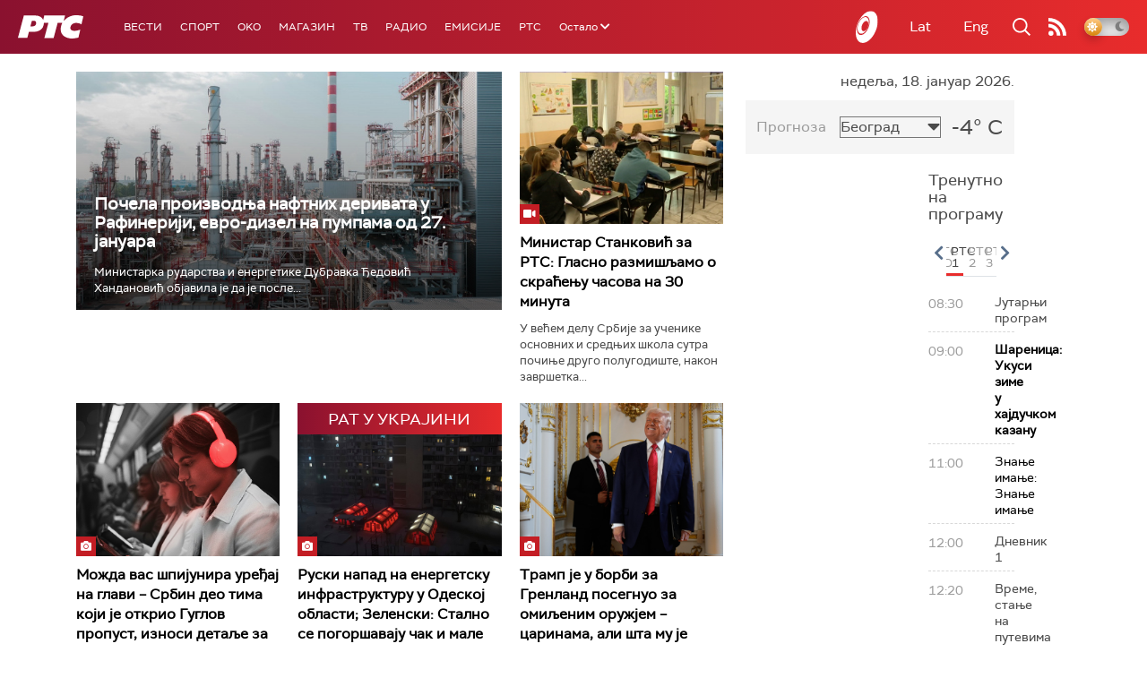

--- FILE ---
content_type: text/html;charset=UTF-8
request_url: https://www.rts.rs/ajax/epsilonScheme.jsp?itemId=&name=rts1
body_size: 483
content:






<div id="programList">
    
        <div class="programRow">
            <div class="time ColorOstalo">
                <span>08:30</span>
            </div>
            <div class="name ">
                
                
                    <span style="">Јутарњи програм</span>
                
            </div>
        </div>
    
        <div class="programRow">
            <div class="time ColorOstalo">
                <span>09:00</span>
            </div>
            <div class="name current">
                
                    <a href="/tv/rts1/5866702/ukusi-zime-u-hajduckom-kazanu.html">
                        <span style="">Шареница: Укуси зиме у хајдучком казану</span>
                    </a>
                
                
            </div>
        </div>
    
        <div class="programRow">
            <div class="time ColorOstalo">
                <span>11:00</span>
            </div>
            <div class="name ">
                
                    <a href="/tv/rts1/5865721/znanje-imanje.html">
                        <span style="">Знање имање: Знање имање</span>
                    </a>
                
                
            </div>
        </div>
    
        <div class="programRow">
            <div class="time ColorOstalo">
                <span>12:00</span>
            </div>
            <div class="name ">
                
                
                    <span style="">Дневник 1</span>
                
            </div>
        </div>
    
        <div class="programRow">
            <div class="time ColorOstalo">
                <span>12:20</span>
            </div>
            <div class="name ">
                
                
                    <span style="">Време, стање на путевима</span>
                
            </div>
        </div>
    
</div>

<div class="programListFull">
    <a href="/tv/rts1/broadcast.html"> 
        Програмска шема за данас
    </a>
</div>

--- FILE ---
content_type: text/html; charset=utf-8
request_url: https://www.google.com/recaptcha/api2/aframe
body_size: 268
content:
<!DOCTYPE HTML><html><head><meta http-equiv="content-type" content="text/html; charset=UTF-8"></head><body><script nonce="WkN36_d5SrggmSM9xVO8ng">/** Anti-fraud and anti-abuse applications only. See google.com/recaptcha */ try{var clients={'sodar':'https://pagead2.googlesyndication.com/pagead/sodar?'};window.addEventListener("message",function(a){try{if(a.source===window.parent){var b=JSON.parse(a.data);var c=clients[b['id']];if(c){var d=document.createElement('img');d.src=c+b['params']+'&rc='+(localStorage.getItem("rc::a")?sessionStorage.getItem("rc::b"):"");window.document.body.appendChild(d);sessionStorage.setItem("rc::e",parseInt(sessionStorage.getItem("rc::e")||0)+1);localStorage.setItem("rc::h",'1768724928034');}}}catch(b){}});window.parent.postMessage("_grecaptcha_ready", "*");}catch(b){}</script></body></html>